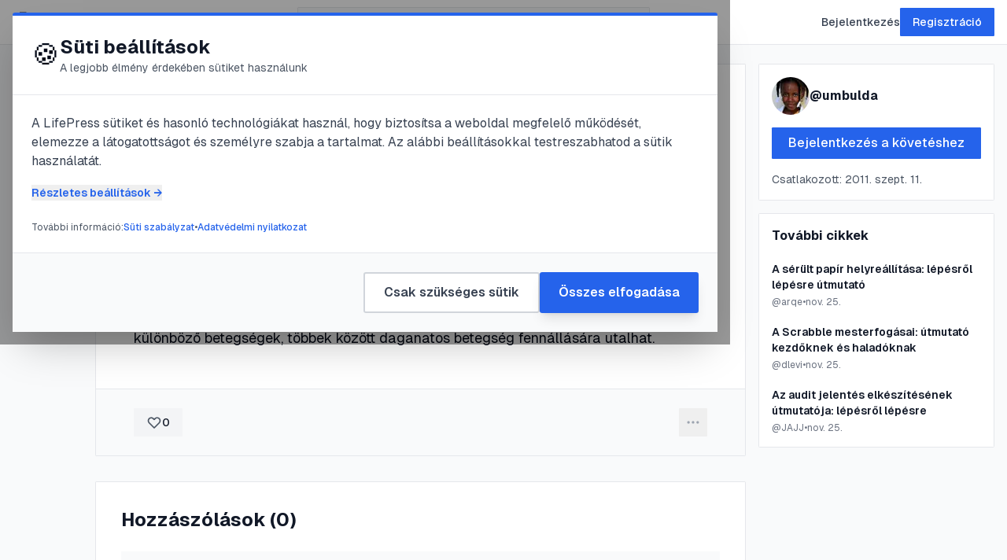

--- FILE ---
content_type: text/html; charset=utf-8
request_url: https://lifepress.hu/posts/vorosvertest-sullyedes-2
body_size: 9116
content:
<!DOCTYPE html><html class="__variable_fb8f2c __variable_f910ec" lang="hu"><head><meta charSet="utf-8"/><meta name="viewport" content="width=device-width, initial-scale=1"/><link rel="stylesheet" href="/_next/static/css/2d83df53cc2decc4.css" data-precedence="next"/><link rel="preload" as="script" fetchPriority="low" href="/_next/static/chunks/webpack-89953f079f4617db.js"/><script src="/_next/static/chunks/c7944b0b-8d1f3dd8760b5fcb.js" async=""></script><script src="/_next/static/chunks/9702-a50aa0695892f89b.js" async=""></script><script src="/_next/static/chunks/main-app-6e293e3d3568170e.js" async=""></script><script src="/_next/static/chunks/844-00e4e00faf6e8068.js" async=""></script><script src="/_next/static/chunks/5396-c42b1bac18127786.js" async=""></script><script src="/_next/static/chunks/7552-d91b51d8ed0f0af6.js" async=""></script><script src="/_next/static/chunks/6669-78cda45ba64127cd.js" async=""></script><script src="/_next/static/chunks/9042-ea4ceff03756c736.js" async=""></script><script src="/_next/static/chunks/app/(frontend)/layout-cee00bb342b7ec15.js" async=""></script><script src="/_next/static/chunks/1133-e83e38c8517cf8bf.js" async=""></script><script src="/_next/static/chunks/app/(frontend)/posts/%5Bslug%5D/page-3a66bbb9cbb91420.js" async=""></script><meta name="next-size-adjust" content=""/><link href="/favicon.ico" rel="icon" sizes="32x32"/><link href="/icon-16x16.png" rel="icon" type="image/png" sizes="16x16"/><link href="/icon-32x32.png" rel="icon" type="image/png" sizes="32x32"/><link href="/apple-touch-icon.png" rel="apple-touch-icon" sizes="180x180"/><link href="/favicon.svg" rel="icon" type="image/svg+xml"/><title>Vörösvértest-süllyedés | LifePress</title><meta name="description" content="{&quot;root&quot;:{&quot;type&quot;:&quot;root&quot;,&quot;format&quot;:&quot;&quot;,&quot;indent&quot;:0,&quot;version&quot;:1,&quot;children&quot;:[{&quot;type&quot;:&quot;paragraph&quot;,&quot;format&quot;:&quot;&quot;,&quot;indent&quot;:0,&quot;version&quot;:1,&quot;children&quot;:[{&quot;mode&quot;:&quot;normal&quot;,&quot;text&quot;..."/><link rel="canonical" href="https://lifepress.hu/posts/vorosvertest-sullyedes-2"/><meta property="og:title" content="Vörösvértest-süllyedés | LifePress"/><meta property="og:description" content="{&quot;root&quot;:{&quot;type&quot;:&quot;root&quot;,&quot;format&quot;:&quot;&quot;,&quot;indent&quot;:0,&quot;version&quot;:1,&quot;children&quot;:[{&quot;type&quot;:&quot;paragraph&quot;,&quot;format&quot;:&quot;&quot;,&quot;indent&quot;:0,&quot;version&quot;:1,&quot;children&quot;:[{&quot;mode&quot;:&quot;normal&quot;,&quot;text&quot;..."/><meta property="og:url" content="https://lifepress.hu/posts/vorosvertest-sullyedes-2"/><meta property="og:site_name" content="LifePress"/><meta property="og:locale" content="hu_HU"/><meta property="og:type" content="article"/><meta property="article:published_time" content="2018-12-21T01:48:39.000Z"/><meta property="article:author" content="umbulda"/><meta name="twitter:card" content="summary_large_image"/><meta name="twitter:site" content="@lifepress"/><meta name="twitter:creator" content="@lifepress"/><meta name="twitter:title" content="Vörösvértest-süllyedés | LifePress"/><meta name="twitter:description" content="{&quot;root&quot;:{&quot;type&quot;:&quot;root&quot;,&quot;format&quot;:&quot;&quot;,&quot;indent&quot;:0,&quot;version&quot;:1,&quot;children&quot;:[{&quot;type&quot;:&quot;paragraph&quot;,&quot;format&quot;:&quot;&quot;,&quot;indent&quot;:0,&quot;version&quot;:1,&quot;children&quot;:[{&quot;mode&quot;:&quot;normal&quot;,&quot;text&quot;..."/><script>(self.__next_s=self.__next_s||[]).push([0,{"children":"\n  (function () {\n    function getImplicitPreference() {\n      var mediaQuery = '(prefers-color-scheme: dark)'\n      var mql = window.matchMedia(mediaQuery)\n      var hasImplicitPreference = typeof mql.matches === 'boolean'\n\n      if (hasImplicitPreference) {\n        return mql.matches ? 'dark' : 'light'\n      }\n\n      return null\n    }\n\n    function themeIsValid(theme) {\n      return theme === 'light' || theme === 'dark'\n    }\n\n    var themeToSet = 'light'\n    var preference = window.localStorage.getItem('payload-theme')\n\n    if (themeIsValid(preference)) {\n      themeToSet = preference\n    } else {\n      var implicitPreference = getImplicitPreference()\n\n      if (implicitPreference) {\n        themeToSet = implicitPreference\n      }\n    }\n\n    document.documentElement.setAttribute('data-theme', themeToSet)\n  })();\n  ","id":"theme-script"}])</script><script src="/_next/static/chunks/polyfills-42372ed130431b0a.js" noModule=""></script></head><body class="bg-gray-50 dark:bg-gray-950"><div hidden=""><!--$--><!--/$--></div><div class="admin-bar py-2 bg-black text-white hidden"><div class="container"></div></div><header class="sticky top-0 z-50 bg-white dark:bg-gray-900 border-b border-gray-200 dark:border-gray-800"><div class="max-w-[1280px] mx-auto px-4"><div class="flex items-center justify-between h-14"><a class="flex items-center gap-2" href="/"><span class="text-2xl font-bold text-gray-900 dark:text-gray-100">😍 LifePress</span></a><div class="hidden md:flex items-center flex-1 max-w-md mx-8"><form class="relative w-full"><input type="search" placeholder="Keresés..." class="w-full px-4 py-2 text-sm text-gray-900 dark:text-gray-100 bg-gray-50 dark:bg-gray-800 border border-gray-200 dark:border-gray-700 rounded-md focus:outline-none focus:border-blue-500" value=""/></form></div><div class="flex items-center gap-4"><a class="text-sm font-medium text-gray-700 dark:text-gray-300 hover:text-blue-600 dark:hover:text-blue-400" href="/login">Bejelentkezés</a><a class="hidden md:inline-block px-4 py-2 text-sm font-medium bg-blue-600 text-white rounded-md hover:bg-blue-700 transition" href="/register">Regisztráció</a><nav class="flex gap-3 items-center"></nav></div></div></div></header><main class="min-h-screen"><div class="min-h-screen bg-gray-50 dark:bg-gray-950"><article class="max-w-[1280px] mx-auto px-4 py-6"><div class="grid grid-cols-1 lg:grid-cols-12 gap-4"><aside class="hidden lg:block lg:col-span-1"><div class="sticky top-20 z-40"><div class="flex flex-col items-center gap-3 bg-white dark:bg-gray-900 border border-gray-200 dark:border-gray-800 rounded-md p-2"><div class="relative flex items-center gap-2 flex-wrap"><button class="flex items-center gap-2 px-4 py-2 rounded-md transition-colors disabled:opacity-50 bg-gray-100 dark:bg-gray-800 hover:bg-gray-200 dark:hover:bg-gray-700"><svg class="w-5 h-5 transition-colors text-gray-600 dark:text-gray-400" fill="none" stroke="currentColor" viewBox="0 0 24 24"><path stroke-linecap="round" stroke-linejoin="round" stroke-width="2" d="M4.318 6.318a4.5 4.5 0 000 6.364L12 20.364l7.682-7.682a4.5 4.5 0 00-6.364-6.364L12 7.636l-1.318-1.318a4.5 4.5 0 00-6.364 0z"></path></svg><span class="text-sm font-medium text-gray-900 dark:text-gray-100">0</span></button></div><div class="w-full border-t border-gray-200 dark:border-gray-800 my-1"></div><button disabled="" class="p-2 rounded-md transition-colors opacity-50"><svg class="w-5 h-5 text-gray-400" fill="none" stroke="currentColor" viewBox="0 0 24 24"><path stroke-linecap="round" stroke-linejoin="round" stroke-width="2" d="M5 5a2 2 0 012-2h10a2 2 0 012 2v16l-7-3.5L5 21V5z"></path></svg></button><div class="w-full border-t border-gray-200 dark:border-gray-800 my-1"></div><div class="relative"><button class="p-2 rounded-md hover:bg-gray-100 dark:hover:bg-gray-800 transition-colors" title="Megosztás"><svg class="w-5 h-5 text-gray-400" fill="none" stroke="currentColor" viewBox="0 0 24 24"><path stroke-linecap="round" stroke-linejoin="round" stroke-width="2" d="M5 12h.01M12 12h.01M19 12h.01M6 12a1 1 0 11-2 0 1 1 0 012 0zm7 0a1 1 0 11-2 0 1 1 0 012 0zm7 0a1 1 0 11-2 0 1 1 0 012 0z"></path></svg></button></div></div></div></aside><main class="lg:col-span-8"><div class="bg-white dark:bg-gray-900 border border-gray-200 dark:border-gray-800 rounded-md overflow-hidden"><div class="p-8 md:p-12 pb-6"><div class="flex items-center gap-3 mb-6"><a class="flex items-center gap-3 hover:opacity-80 transition-opacity" href="/authors/1946"><div class="w-10 h-10 rounded-full overflow-hidden relative"><img alt="umbulda" loading="lazy" decoding="async" data-nimg="fill" class="object-cover" style="position:absolute;height:100%;width:100%;left:0;top:0;right:0;bottom:0;color:transparent" sizes="40px" srcSet="/_next/image?url=https%3A%2F%2Flifepress.hu%2Fmedia%2F29203.png&amp;w=16&amp;q=60 16w, /_next/image?url=https%3A%2F%2Flifepress.hu%2Fmedia%2F29203.png&amp;w=32&amp;q=60 32w, /_next/image?url=https%3A%2F%2Flifepress.hu%2Fmedia%2F29203.png&amp;w=48&amp;q=60 48w, /_next/image?url=https%3A%2F%2Flifepress.hu%2Fmedia%2F29203.png&amp;w=64&amp;q=60 64w, /_next/image?url=https%3A%2F%2Flifepress.hu%2Fmedia%2F29203.png&amp;w=96&amp;q=60 96w, /_next/image?url=https%3A%2F%2Flifepress.hu%2Fmedia%2F29203.png&amp;w=128&amp;q=60 128w, /_next/image?url=https%3A%2F%2Flifepress.hu%2Fmedia%2F29203.png&amp;w=256&amp;q=60 256w, /_next/image?url=https%3A%2F%2Flifepress.hu%2Fmedia%2F29203.png&amp;w=384&amp;q=60 384w, /_next/image?url=https%3A%2F%2Flifepress.hu%2Fmedia%2F29203.png&amp;w=640&amp;q=60 640w, /_next/image?url=https%3A%2F%2Flifepress.hu%2Fmedia%2F29203.png&amp;w=750&amp;q=60 750w, /_next/image?url=https%3A%2F%2Flifepress.hu%2Fmedia%2F29203.png&amp;w=828&amp;q=60 828w, /_next/image?url=https%3A%2F%2Flifepress.hu%2Fmedia%2F29203.png&amp;w=1080&amp;q=60 1080w, /_next/image?url=https%3A%2F%2Flifepress.hu%2Fmedia%2F29203.png&amp;w=1200&amp;q=60 1200w, /_next/image?url=https%3A%2F%2Flifepress.hu%2Fmedia%2F29203.png&amp;w=1920&amp;q=60 1920w, /_next/image?url=https%3A%2F%2Flifepress.hu%2Fmedia%2F29203.png&amp;w=2048&amp;q=60 2048w, /_next/image?url=https%3A%2F%2Flifepress.hu%2Fmedia%2F29203.png&amp;w=3840&amp;q=60 3840w" src="/_next/image?url=https%3A%2F%2Flifepress.hu%2Fmedia%2F29203.png&amp;w=3840&amp;q=60"/></div><div><div class="font-medium text-gray-900 dark:text-gray-100 hover:text-blue-600 dark:hover:text-blue-400 transition-colors">@<!-- -->umbulda</div><div class="text-sm text-gray-600 dark:text-gray-400"><time dateTime="2018-12-21T01:48:39.000Z">2018. december 21.</time> · <!-- -->1<!-- --> perc olvasás</div></div></a></div><h1 class="text-4xl md:text-5xl font-bold text-gray-900 dark:text-gray-100 mb-6 leading-tight">Vörösvértest-süllyedés</h1></div><div class="px-8 md:px-12 pb-8 md:pb-12"><div class="payload-richtext mx-auto prose md:prose-md dark:prose-invert prose prose-lg dark:prose-invert max-w-none prose-headings:font-bold prose-headings:text-gray-900 dark:prose-headings:text-gray-100 prose-p:text-gray-700 dark:prose-p:text-gray-300 prose-p:leading-relaxed prose-a:text-blue-600 dark:prose-a:text-blue-400 prose-a:no-underline hover:prose-a:underline prose-strong:text-gray-900 dark:prose-strong:text-gray-100 prose-strong:font-bold prose-code:text-gray-900 dark:prose-code:text-gray-100 prose-code:bg-gray-100 dark:prose-code:bg-gray-800 prose-code:px-1 prose-code:rounded prose-pre:bg-gray-900 dark:prose-pre:bg-gray-950 prose-pre:text-gray-100 prose-ul:list-disc prose-ol:list-decimal prose-li:text-gray-700 dark:prose-li:text-gray-300 prose-blockquote:border-l-4 prose-blockquote:border-gray-300 dark:prose-blockquote:border-gray-700 prose-blockquote:pl-4 prose-blockquote:italic"><p>Olyan vizsgálati eljárás, amellyel azt határozzák meg, hogy az alvadásban meggátolt vérben az alakos elemek (vörösvértestek, fehérvérsejtek) egységnyi idő (pl. egy óra) alatt milyen mértékben ülepednek le. Az átlagértéket meghaladó ülepedési sebesség különböző betegségek, többek között daganatos betegség fennállására utalhat.</p></div></div><div class="px-8 md:px-12 py-6 border-t border-gray-200 dark:border-gray-800 bg-gray-50 dark:bg-gray-800/50"><div class="flex items-center justify-between"><div class="flex items-center gap-2"><div class="relative flex items-center gap-2 flex-wrap"><button class="flex items-center gap-2 px-4 py-2 rounded-md transition-colors disabled:opacity-50 bg-gray-100 dark:bg-gray-800 hover:bg-gray-200 dark:hover:bg-gray-700"><svg class="w-5 h-5 transition-colors text-gray-600 dark:text-gray-400" fill="none" stroke="currentColor" viewBox="0 0 24 24"><path stroke-linecap="round" stroke-linejoin="round" stroke-width="2" d="M4.318 6.318a4.5 4.5 0 000 6.364L12 20.364l7.682-7.682a4.5 4.5 0 00-6.364-6.364L12 7.636l-1.318-1.318a4.5 4.5 0 00-6.364 0z"></path></svg><span class="text-sm font-medium text-gray-900 dark:text-gray-100">0</span></button></div></div><div class="flex items-center gap-2"><div class="relative"><button class="p-2 rounded-md hover:bg-gray-100 dark:hover:bg-gray-800 transition-colors" title="Megosztás"><svg class="w-5 h-5 text-gray-400" fill="none" stroke="currentColor" viewBox="0 0 24 24"><path stroke-linecap="round" stroke-linejoin="round" stroke-width="2" d="M5 12h.01M12 12h.01M19 12h.01M6 12a1 1 0 11-2 0 1 1 0 012 0zm7 0a1 1 0 11-2 0 1 1 0 012 0zm7 0a1 1 0 11-2 0 1 1 0 012 0z"></path></svg></button></div></div></div></div></div><div class="mt-8 bg-white dark:bg-gray-900 border border-gray-200 dark:border-gray-800 rounded-md p-8"><h2 class="text-2xl font-bold text-gray-900 dark:text-gray-100 mb-6">Hozzászólások (<!-- -->0<!-- -->)</h2><div class="mb-8 p-6 bg-gray-50 dark:bg-gray-800 rounded-md text-center"><p class="text-gray-600 dark:text-gray-400 mb-3">Jelentkezz be, hogy hozzászólhass!</p><a class="inline-block px-6 py-2 bg-blue-600 hover:bg-blue-700 text-white rounded-md font-medium transition-colors" href="/login?redirect=/posts">Bejelentkezés</a></div><div class="text-center py-12 text-gray-500 dark:text-gray-400"><p class="mb-2">Még nincs hozzászólás.</p><p class="text-sm">Legyél az első, aki hozzászól!</p></div></div></main><aside class="hidden lg:block lg:col-span-3"><div class="sticky top-20 space-y-4"><div class="bg-white dark:bg-gray-900 border border-gray-200 dark:border-gray-800 rounded-md p-4"><a class="block group" href="/authors/1946"><div class="flex items-center gap-3 mb-4"><div class="w-12 h-12 rounded-full overflow-hidden relative"><img alt="umbulda" loading="lazy" decoding="async" data-nimg="fill" class="object-cover" style="position:absolute;height:100%;width:100%;left:0;top:0;right:0;bottom:0;color:transparent" sizes="48px" srcSet="/_next/image?url=https%3A%2F%2Flifepress.hu%2Fmedia%2F29203.png&amp;w=16&amp;q=60 16w, /_next/image?url=https%3A%2F%2Flifepress.hu%2Fmedia%2F29203.png&amp;w=32&amp;q=60 32w, /_next/image?url=https%3A%2F%2Flifepress.hu%2Fmedia%2F29203.png&amp;w=48&amp;q=60 48w, /_next/image?url=https%3A%2F%2Flifepress.hu%2Fmedia%2F29203.png&amp;w=64&amp;q=60 64w, /_next/image?url=https%3A%2F%2Flifepress.hu%2Fmedia%2F29203.png&amp;w=96&amp;q=60 96w, /_next/image?url=https%3A%2F%2Flifepress.hu%2Fmedia%2F29203.png&amp;w=128&amp;q=60 128w, /_next/image?url=https%3A%2F%2Flifepress.hu%2Fmedia%2F29203.png&amp;w=256&amp;q=60 256w, /_next/image?url=https%3A%2F%2Flifepress.hu%2Fmedia%2F29203.png&amp;w=384&amp;q=60 384w, /_next/image?url=https%3A%2F%2Flifepress.hu%2Fmedia%2F29203.png&amp;w=640&amp;q=60 640w, /_next/image?url=https%3A%2F%2Flifepress.hu%2Fmedia%2F29203.png&amp;w=750&amp;q=60 750w, /_next/image?url=https%3A%2F%2Flifepress.hu%2Fmedia%2F29203.png&amp;w=828&amp;q=60 828w, /_next/image?url=https%3A%2F%2Flifepress.hu%2Fmedia%2F29203.png&amp;w=1080&amp;q=60 1080w, /_next/image?url=https%3A%2F%2Flifepress.hu%2Fmedia%2F29203.png&amp;w=1200&amp;q=60 1200w, /_next/image?url=https%3A%2F%2Flifepress.hu%2Fmedia%2F29203.png&amp;w=1920&amp;q=60 1920w, /_next/image?url=https%3A%2F%2Flifepress.hu%2Fmedia%2F29203.png&amp;w=2048&amp;q=60 2048w, /_next/image?url=https%3A%2F%2Flifepress.hu%2Fmedia%2F29203.png&amp;w=3840&amp;q=60 3840w" src="/_next/image?url=https%3A%2F%2Flifepress.hu%2Fmedia%2F29203.png&amp;w=3840&amp;q=60"/></div><div><div class="font-bold text-gray-900 dark:text-gray-100 group-hover:text-blue-600 dark:group-hover:text-blue-400 transition-colors">@<!-- -->umbulda</div></div></div></a><button disabled="" class="w-full px-4 py-2 bg-gray-300 dark:bg-gray-700 text-gray-500 dark:text-gray-400 rounded-md font-medium">Betöltés...</button><div class="mt-4 text-sm text-gray-600 dark:text-gray-400">Csatlakozott: <!-- -->2011. szept. 11.</div></div><div class="bg-white dark:bg-gray-900 border border-gray-200 dark:border-gray-800 rounded-md p-4"><h3 class="font-bold text-gray-900 dark:text-gray-100 mb-3">További cikkek</h3><div class="space-y-3"><a class="block group" href="/posts/a-serult-papir-helyreallitasa-lepesrol-lepesre-utmutato"><div class="aspect-video mb-2 overflow-hidden rounded-md relative"><img alt="A sérült papír helyreállítása: lépésről lépésre útmutató" loading="lazy" decoding="async" data-nimg="fill" class="object-cover group-hover:scale-105 transition-transform duration-300" style="position:absolute;height:100%;width:100%;left:0;top:0;right:0;bottom:0;color:transparent" sizes="256px" srcSet="/_next/image?url=https%3A%2F%2Flifepress.hu%2Fmedia%2Fupload-1764081549254-2045a25a.png&amp;w=16&amp;q=70 16w, /_next/image?url=https%3A%2F%2Flifepress.hu%2Fmedia%2Fupload-1764081549254-2045a25a.png&amp;w=32&amp;q=70 32w, /_next/image?url=https%3A%2F%2Flifepress.hu%2Fmedia%2Fupload-1764081549254-2045a25a.png&amp;w=48&amp;q=70 48w, /_next/image?url=https%3A%2F%2Flifepress.hu%2Fmedia%2Fupload-1764081549254-2045a25a.png&amp;w=64&amp;q=70 64w, /_next/image?url=https%3A%2F%2Flifepress.hu%2Fmedia%2Fupload-1764081549254-2045a25a.png&amp;w=96&amp;q=70 96w, /_next/image?url=https%3A%2F%2Flifepress.hu%2Fmedia%2Fupload-1764081549254-2045a25a.png&amp;w=128&amp;q=70 128w, /_next/image?url=https%3A%2F%2Flifepress.hu%2Fmedia%2Fupload-1764081549254-2045a25a.png&amp;w=256&amp;q=70 256w, /_next/image?url=https%3A%2F%2Flifepress.hu%2Fmedia%2Fupload-1764081549254-2045a25a.png&amp;w=384&amp;q=70 384w, /_next/image?url=https%3A%2F%2Flifepress.hu%2Fmedia%2Fupload-1764081549254-2045a25a.png&amp;w=640&amp;q=70 640w, /_next/image?url=https%3A%2F%2Flifepress.hu%2Fmedia%2Fupload-1764081549254-2045a25a.png&amp;w=750&amp;q=70 750w, /_next/image?url=https%3A%2F%2Flifepress.hu%2Fmedia%2Fupload-1764081549254-2045a25a.png&amp;w=828&amp;q=70 828w, /_next/image?url=https%3A%2F%2Flifepress.hu%2Fmedia%2Fupload-1764081549254-2045a25a.png&amp;w=1080&amp;q=70 1080w, /_next/image?url=https%3A%2F%2Flifepress.hu%2Fmedia%2Fupload-1764081549254-2045a25a.png&amp;w=1200&amp;q=70 1200w, /_next/image?url=https%3A%2F%2Flifepress.hu%2Fmedia%2Fupload-1764081549254-2045a25a.png&amp;w=1920&amp;q=70 1920w, /_next/image?url=https%3A%2F%2Flifepress.hu%2Fmedia%2Fupload-1764081549254-2045a25a.png&amp;w=2048&amp;q=70 2048w, /_next/image?url=https%3A%2F%2Flifepress.hu%2Fmedia%2Fupload-1764081549254-2045a25a.png&amp;w=3840&amp;q=70 3840w" src="/_next/image?url=https%3A%2F%2Flifepress.hu%2Fmedia%2Fupload-1764081549254-2045a25a.png&amp;w=3840&amp;q=70"/></div><h4 class="text-sm font-semibold text-gray-900 dark:text-gray-100 group-hover:text-blue-600 dark:group-hover:text-blue-400 transition-colors line-clamp-2">A sérült papír helyreállítása: lépésről lépésre útmutató</h4><div class="mt-1 flex items-center gap-2 text-xs text-gray-500 dark:text-gray-400"><span>@<!-- -->arqe</span><span>•</span><span>nov. 25.</span></div></a><a class="block group" href="/posts/a-scrabble-mesterfogasai-utmutato-kezdoknek-es-haladoknak"><div class="aspect-video mb-2 overflow-hidden rounded-md relative"><img alt="A Scrabble mesterfogásai: útmutató kezdőknek és haladóknak" loading="lazy" decoding="async" data-nimg="fill" class="object-cover group-hover:scale-105 transition-transform duration-300" style="position:absolute;height:100%;width:100%;left:0;top:0;right:0;bottom:0;color:transparent" sizes="256px" srcSet="/_next/image?url=https%3A%2F%2Flifepress.hu%2Fmedia%2Fupload-1764081342359-860ec502.png&amp;w=16&amp;q=70 16w, /_next/image?url=https%3A%2F%2Flifepress.hu%2Fmedia%2Fupload-1764081342359-860ec502.png&amp;w=32&amp;q=70 32w, /_next/image?url=https%3A%2F%2Flifepress.hu%2Fmedia%2Fupload-1764081342359-860ec502.png&amp;w=48&amp;q=70 48w, /_next/image?url=https%3A%2F%2Flifepress.hu%2Fmedia%2Fupload-1764081342359-860ec502.png&amp;w=64&amp;q=70 64w, /_next/image?url=https%3A%2F%2Flifepress.hu%2Fmedia%2Fupload-1764081342359-860ec502.png&amp;w=96&amp;q=70 96w, /_next/image?url=https%3A%2F%2Flifepress.hu%2Fmedia%2Fupload-1764081342359-860ec502.png&amp;w=128&amp;q=70 128w, /_next/image?url=https%3A%2F%2Flifepress.hu%2Fmedia%2Fupload-1764081342359-860ec502.png&amp;w=256&amp;q=70 256w, /_next/image?url=https%3A%2F%2Flifepress.hu%2Fmedia%2Fupload-1764081342359-860ec502.png&amp;w=384&amp;q=70 384w, /_next/image?url=https%3A%2F%2Flifepress.hu%2Fmedia%2Fupload-1764081342359-860ec502.png&amp;w=640&amp;q=70 640w, /_next/image?url=https%3A%2F%2Flifepress.hu%2Fmedia%2Fupload-1764081342359-860ec502.png&amp;w=750&amp;q=70 750w, /_next/image?url=https%3A%2F%2Flifepress.hu%2Fmedia%2Fupload-1764081342359-860ec502.png&amp;w=828&amp;q=70 828w, /_next/image?url=https%3A%2F%2Flifepress.hu%2Fmedia%2Fupload-1764081342359-860ec502.png&amp;w=1080&amp;q=70 1080w, /_next/image?url=https%3A%2F%2Flifepress.hu%2Fmedia%2Fupload-1764081342359-860ec502.png&amp;w=1200&amp;q=70 1200w, /_next/image?url=https%3A%2F%2Flifepress.hu%2Fmedia%2Fupload-1764081342359-860ec502.png&amp;w=1920&amp;q=70 1920w, /_next/image?url=https%3A%2F%2Flifepress.hu%2Fmedia%2Fupload-1764081342359-860ec502.png&amp;w=2048&amp;q=70 2048w, /_next/image?url=https%3A%2F%2Flifepress.hu%2Fmedia%2Fupload-1764081342359-860ec502.png&amp;w=3840&amp;q=70 3840w" src="/_next/image?url=https%3A%2F%2Flifepress.hu%2Fmedia%2Fupload-1764081342359-860ec502.png&amp;w=3840&amp;q=70"/></div><h4 class="text-sm font-semibold text-gray-900 dark:text-gray-100 group-hover:text-blue-600 dark:group-hover:text-blue-400 transition-colors line-clamp-2">A Scrabble mesterfogásai: útmutató kezdőknek és haladóknak</h4><div class="mt-1 flex items-center gap-2 text-xs text-gray-500 dark:text-gray-400"><span>@<!-- -->dlevi</span><span>•</span><span>nov. 25.</span></div></a><a class="block group" href="/posts/az-audit-jelentes-elkeszitesenek-utmutatoja-lepesrol-lepesre"><div class="aspect-video mb-2 overflow-hidden rounded-md relative"><img alt="Az audit jelentés elkészítésének útmutatója: lépésről lépésre" loading="lazy" decoding="async" data-nimg="fill" class="object-cover group-hover:scale-105 transition-transform duration-300" style="position:absolute;height:100%;width:100%;left:0;top:0;right:0;bottom:0;color:transparent" sizes="256px" srcSet="/_next/image?url=https%3A%2F%2Flifepress.hu%2Fmedia%2Fupload-1764081102216-e3ec1721.png&amp;w=16&amp;q=70 16w, /_next/image?url=https%3A%2F%2Flifepress.hu%2Fmedia%2Fupload-1764081102216-e3ec1721.png&amp;w=32&amp;q=70 32w, /_next/image?url=https%3A%2F%2Flifepress.hu%2Fmedia%2Fupload-1764081102216-e3ec1721.png&amp;w=48&amp;q=70 48w, /_next/image?url=https%3A%2F%2Flifepress.hu%2Fmedia%2Fupload-1764081102216-e3ec1721.png&amp;w=64&amp;q=70 64w, /_next/image?url=https%3A%2F%2Flifepress.hu%2Fmedia%2Fupload-1764081102216-e3ec1721.png&amp;w=96&amp;q=70 96w, /_next/image?url=https%3A%2F%2Flifepress.hu%2Fmedia%2Fupload-1764081102216-e3ec1721.png&amp;w=128&amp;q=70 128w, /_next/image?url=https%3A%2F%2Flifepress.hu%2Fmedia%2Fupload-1764081102216-e3ec1721.png&amp;w=256&amp;q=70 256w, /_next/image?url=https%3A%2F%2Flifepress.hu%2Fmedia%2Fupload-1764081102216-e3ec1721.png&amp;w=384&amp;q=70 384w, /_next/image?url=https%3A%2F%2Flifepress.hu%2Fmedia%2Fupload-1764081102216-e3ec1721.png&amp;w=640&amp;q=70 640w, /_next/image?url=https%3A%2F%2Flifepress.hu%2Fmedia%2Fupload-1764081102216-e3ec1721.png&amp;w=750&amp;q=70 750w, /_next/image?url=https%3A%2F%2Flifepress.hu%2Fmedia%2Fupload-1764081102216-e3ec1721.png&amp;w=828&amp;q=70 828w, /_next/image?url=https%3A%2F%2Flifepress.hu%2Fmedia%2Fupload-1764081102216-e3ec1721.png&amp;w=1080&amp;q=70 1080w, /_next/image?url=https%3A%2F%2Flifepress.hu%2Fmedia%2Fupload-1764081102216-e3ec1721.png&amp;w=1200&amp;q=70 1200w, /_next/image?url=https%3A%2F%2Flifepress.hu%2Fmedia%2Fupload-1764081102216-e3ec1721.png&amp;w=1920&amp;q=70 1920w, /_next/image?url=https%3A%2F%2Flifepress.hu%2Fmedia%2Fupload-1764081102216-e3ec1721.png&amp;w=2048&amp;q=70 2048w, /_next/image?url=https%3A%2F%2Flifepress.hu%2Fmedia%2Fupload-1764081102216-e3ec1721.png&amp;w=3840&amp;q=70 3840w" src="/_next/image?url=https%3A%2F%2Flifepress.hu%2Fmedia%2Fupload-1764081102216-e3ec1721.png&amp;w=3840&amp;q=70"/></div><h4 class="text-sm font-semibold text-gray-900 dark:text-gray-100 group-hover:text-blue-600 dark:group-hover:text-blue-400 transition-colors line-clamp-2">Az audit jelentés elkészítésének útmutatója: lépésről lépésre</h4><div class="mt-1 flex items-center gap-2 text-xs text-gray-500 dark:text-gray-400"><span>@<!-- -->JAJJ</span><span>•</span><span>nov. 25.</span></div></a></div></div></div></aside></div></article></div><!--$--><!--/$--></main><footer class="mt-auto border-t border-gray-200 dark:border-gray-800 bg-white dark:bg-gray-900"><div class="container py-8 gap-8 flex flex-col md:flex-row md:justify-between"><a class="flex items-center" href="/"><span class="text-2xl font-bold text-gray-900 dark:text-white">😍 LifePress</span></a><div class="flex flex-col-reverse items-start md:flex-row gap-4 md:items-center"><button type="button" role="combobox" aria-controls="radix-_R_6mivb_" aria-expanded="false" aria-autocomplete="none" dir="ltr" data-state="closed" data-placeholder="" class="flex h-10 items-center justify-between rounded border border-input px-3 py-2 text-inherit ring-offset-background placeholder:text-muted-foreground focus:outline-none focus:ring-2 focus:ring-ring focus:ring-offset-2 disabled:cursor-not-allowed disabled:opacity-50 [&amp;&gt;span]:line-clamp-1 w-auto bg-transparent gap-2 pl-0 md:pl-3 border-none" aria-label="Select a theme"><span style="pointer-events:none">Theme</span><svg xmlns="http://www.w3.org/2000/svg" width="24" height="24" viewBox="0 0 24 24" fill="none" stroke="currentColor" stroke-width="2" stroke-linecap="round" stroke-linejoin="round" class="lucide lucide-chevron-down h-4 w-4 opacity-50" aria-hidden="true"><path d="m6 9 6 6 6-6"></path></svg></button><select aria-hidden="true" tabindex="-1" style="position:absolute;border:0;width:1px;height:1px;padding:0;margin:-1px;overflow:hidden;clip:rect(0, 0, 0, 0);white-space:nowrap;word-wrap:normal"></select><nav class="flex flex-col md:flex-row gap-4"><a class="text-gray-700 dark:text-gray-300 hover:text-gray-900 dark:hover:text-white transition-colors" href="/about">Rólunk</a><a class="text-gray-700 dark:text-gray-300 hover:text-gray-900 dark:hover:text-white transition-colors" href="/contact">Kapcsolat</a><a class="text-gray-700 dark:text-gray-300 hover:text-gray-900 dark:hover:text-white transition-colors" href="/abuse-report">Visszaélés bejelentése</a><a class="text-gray-700 dark:text-gray-300 hover:text-gray-900 dark:hover:text-white transition-colors" href="/aszf">ÁSZF</a><a class="text-gray-700 dark:text-gray-300 hover:text-gray-900 dark:hover:text-white transition-colors" href="/adatvedelem">Adatvédelem</a><a class="text-gray-700 dark:text-gray-300 hover:text-gray-900 dark:hover:text-white transition-colors" href="/cookie-policy">Sütik</a></nav></div></div></footer><script src="/_next/static/chunks/webpack-89953f079f4617db.js" id="_R_" async=""></script><script>(self.__next_f=self.__next_f||[]).push([0])</script><script>self.__next_f.push([1,"1:\"$Sreact.fragment\"\n2:I[39369,[],\"\"]\n3:I[35245,[],\"\"]\n6:I[5164,[],\"OutletBoundary\"]\n8:I[28197,[],\"AsyncMetadataOutlet\"]\na:I[5164,[],\"ViewportBoundary\"]\nc:I[5164,[],\"MetadataBoundary\"]\nd:\"$Sreact.suspense\"\nf:I[81979,[],\"\"]\n10:I[31817,[\"844\",\"static/chunks/844-00e4e00faf6e8068.js\",\"5396\",\"static/chunks/5396-c42b1bac18127786.js\",\"7552\",\"static/chunks/7552-d91b51d8ed0f0af6.js\",\"6669\",\"static/chunks/6669-78cda45ba64127cd.js\",\"9042\",\"static/chunks/9042-ea4ceff03756c736.js\",\"9559\",\"static/chunks/app/(frontend)/layout-cee00bb342b7ec15.js\"],\"\"]\n11:I[35771,[\"844\",\"static/chunks/844-00e4e00faf6e8068.js\",\"5396\",\"static/chunks/5396-c42b1bac18127786.js\",\"7552\",\"static/chunks/7552-d91b51d8ed0f0af6.js\",\"6669\",\"static/chunks/6669-78cda45ba64127cd.js\",\"9042\",\"static/chunks/9042-ea4ceff03756c736.js\",\"9559\",\"static/chunks/app/(frontend)/layout-cee00bb342b7ec15.js\"],\"ThemeProvider\"]\n12:I[3294,[\"844\",\"static/chunks/844-00e4e00faf6e8068.js\",\"5396\",\"static/chunks/5396-c42b1bac18127786.js\",\"7552\",\"static/chunks/7552-d91b51d8ed0f0af6.js\",\"6669\",\"static/chunks/6669-78cda45ba64127cd.js\",\"9042\",\"static/chunks/9042-ea4ceff03756c736.js\",\"9559\",\"static/chunks/app/(frontend)/layout-cee00bb342b7ec15.js\"],\"AuthProvider\"]\n13:I[28184,[\"844\",\"static/chunks/844-00e4e00faf6e8068.js\",\"5396\",\"static/chunks/5396-c42b1bac18127786.js\",\"7552\",\"static/chunks/7552-d91b51d8ed0f0af6.js\",\"6669\",\"static/chunks/6669-78cda45ba64127cd.js\",\"9042\",\"static/chunks/9042-ea4ceff03756c736.js\",\"9559\",\"static/chunks/app/(frontend)/layout-cee00bb342b7ec15.js\"],\"HeaderThemeProvider\"]\n14:I[77092,[\"844\",\"static/chunks/844-00e4e00faf6e8068.js\",\"5396\",\"static/chunks/5396-c42b1bac18127786.js\",\"7552\",\"static/chunks/7552-d91b51d8ed0f0af6.js\",\"6669\",\"static/chunks/6669-78cda45ba64127cd.js\",\"9042\",\"static/chunks/9042-ea4ceff03756c736.js\",\"9559\",\"static/chunks/app/(frontend)/layout-cee00bb342b7ec15.js\"],\"ConditionalAnalytics\"]\n15:I[91694,[\"844\",\"static/chunks/844-00e4e00faf6e8068.js\",\"5396\",\"static/chunks/5396-c42b1bac18127786.js\",\"7552\",\"static/chunks/7552-d91b51d8ed0f0af6.js\",\"6669\",\""])</script><script>self.__next_f.push([1,"static/chunks/6669-78cda45ba64127cd.js\",\"9042\",\"static/chunks/9042-ea4ceff03756c736.js\",\"9559\",\"static/chunks/app/(frontend)/layout-cee00bb342b7ec15.js\"],\"AdminBar\"]\n17:I[40844,[\"844\",\"static/chunks/844-00e4e00faf6e8068.js\",\"5396\",\"static/chunks/5396-c42b1bac18127786.js\",\"1133\",\"static/chunks/1133-e83e38c8517cf8bf.js\",\"1964\",\"static/chunks/app/(frontend)/posts/%5Bslug%5D/page-3a66bbb9cbb91420.js\"],\"\"]\n19:I[26993,[\"844\",\"static/chunks/844-00e4e00faf6e8068.js\",\"5396\",\"static/chunks/5396-c42b1bac18127786.js\",\"7552\",\"static/chunks/7552-d91b51d8ed0f0af6.js\",\"6669\",\"static/chunks/6669-78cda45ba64127cd.js\",\"9042\",\"static/chunks/9042-ea4ceff03756c736.js\",\"9559\",\"static/chunks/app/(frontend)/layout-cee00bb342b7ec15.js\"],\"default\"]\n1a:I[240,[\"844\",\"static/chunks/844-00e4e00faf6e8068.js\",\"5396\",\"static/chunks/5396-c42b1bac18127786.js\",\"7552\",\"static/chunks/7552-d91b51d8ed0f0af6.js\",\"6669\",\"static/chunks/6669-78cda45ba64127cd.js\",\"9042\",\"static/chunks/9042-ea4ceff03756c736.js\",\"9559\",\"static/chunks/app/(frontend)/layout-cee00bb342b7ec15.js\"],\"HeaderClient\"]\n1b:I[48363,[\"844\",\"static/chunks/844-00e4e00faf6e8068.js\",\"5396\",\"static/chunks/5396-c42b1bac18127786.js\",\"7552\",\"static/chunks/7552-d91b51d8ed0f0af6.js\",\"6669\",\"static/chunks/6669-78cda45ba64127cd.js\",\"9042\",\"static/chunks/9042-ea4ceff03756c736.js\",\"9559\",\"static/chunks/app/(frontend)/layout-cee00bb342b7ec15.js\"],\"ThemeSelector\"]\n:HL[\"/_next/static/media/028c0d39d2e8f589-s.p.woff2\",\"font\",{\"crossOrigin\":\"\",\"type\":\"font/woff2\"}]\n:HL[\"/_next/static/media/5b01f339abf2f1a5.p.woff2\",\"font\",{\"crossOrigin\":\"\",\"type\":\"font/woff2\"}]\n:HL[\"/_next/static/css/2d83df53cc2decc4.css\",\"style\"]\n"])</script><script>self.__next_f.push([1,"0:{\"P\":null,\"b\":\"-WO1A-hq_o7LA22wezyZb\",\"p\":\"\",\"c\":[\"\",\"posts\",\"vorosvertest-sullyedes-2\"],\"i\":false,\"f\":[[[\"\",{\"children\":[\"(frontend)\",{\"children\":[\"posts\",{\"children\":[[\"slug\",\"vorosvertest-sullyedes-2\",\"d\"],{\"children\":[\"__PAGE__\",{}]}]}]},\"$undefined\",\"$undefined\",true]}],[\"\",[\"$\",\"$1\",\"c\",{\"children\":[null,[\"$\",\"$L2\",null,{\"parallelRouterKey\":\"children\",\"error\":\"$undefined\",\"errorStyles\":\"$undefined\",\"errorScripts\":\"$undefined\",\"template\":[\"$\",\"$L3\",null,{}],\"templateStyles\":\"$undefined\",\"templateScripts\":\"$undefined\",\"notFound\":[[[\"$\",\"title\",null,{\"children\":\"404: This page could not be found.\"}],[\"$\",\"div\",null,{\"style\":{\"fontFamily\":\"system-ui,\\\"Segoe UI\\\",Roboto,Helvetica,Arial,sans-serif,\\\"Apple Color Emoji\\\",\\\"Segoe UI Emoji\\\"\",\"height\":\"100vh\",\"textAlign\":\"center\",\"display\":\"flex\",\"flexDirection\":\"column\",\"alignItems\":\"center\",\"justifyContent\":\"center\"},\"children\":[\"$\",\"div\",null,{\"children\":[[\"$\",\"style\",null,{\"dangerouslySetInnerHTML\":{\"__html\":\"body{color:#000;background:#fff;margin:0}.next-error-h1{border-right:1px solid rgba(0,0,0,.3)}@media (prefers-color-scheme:dark){body{color:#fff;background:#000}.next-error-h1{border-right:1px solid rgba(255,255,255,.3)}}\"}}],[\"$\",\"h1\",null,{\"className\":\"next-error-h1\",\"style\":{\"display\":\"inline-block\",\"margin\":\"0 20px 0 0\",\"padding\":\"0 23px 0 0\",\"fontSize\":24,\"fontWeight\":500,\"verticalAlign\":\"top\",\"lineHeight\":\"49px\"},\"children\":404}],[\"$\",\"div\",null,{\"style\":{\"display\":\"inline-block\"},\"children\":[\"$\",\"h2\",null,{\"style\":{\"fontSize\":14,\"fontWeight\":400,\"lineHeight\":\"49px\",\"margin\":0},\"children\":\"This page could not be found.\"}]}]]}]}]],[]],\"forbidden\":\"$undefined\",\"unauthorized\":\"$undefined\"}]]}],{\"children\":[\"(frontend)\",[\"$\",\"$1\",\"c\",{\"children\":[[[\"$\",\"link\",\"0\",{\"rel\":\"stylesheet\",\"href\":\"/_next/static/css/2d83df53cc2decc4.css\",\"precedence\":\"next\",\"crossOrigin\":\"$undefined\",\"nonce\":\"$undefined\"}]],\"$L4\"]}],{\"children\":[\"posts\",[\"$\",\"$1\",\"c\",{\"children\":[null,[\"$\",\"$L2\",null,{\"parallelRouterKey\":\"children\",\"error\":\"$undefined\",\"errorStyles\":\"$undefined\",\"errorScripts\":\"$undefined\",\"template\":[\"$\",\"$L3\",null,{}],\"templateStyles\":\"$undefined\",\"templateScripts\":\"$undefined\",\"notFound\":\"$undefined\",\"forbidden\":\"$undefined\",\"unauthorized\":\"$undefined\"}]]}],{\"children\":[[\"slug\",\"vorosvertest-sullyedes-2\",\"d\"],[\"$\",\"$1\",\"c\",{\"children\":[null,[\"$\",\"$L2\",null,{\"parallelRouterKey\":\"children\",\"error\":\"$undefined\",\"errorStyles\":\"$undefined\",\"errorScripts\":\"$undefined\",\"template\":[\"$\",\"$L3\",null,{}],\"templateStyles\":\"$undefined\",\"templateScripts\":\"$undefined\",\"notFound\":\"$undefined\",\"forbidden\":\"$undefined\",\"unauthorized\":\"$undefined\"}]]}],{\"children\":[\"__PAGE__\",[\"$\",\"$1\",\"c\",{\"children\":[\"$L5\",null,[\"$\",\"$L6\",null,{\"children\":[\"$L7\",[\"$\",\"$L8\",null,{\"promise\":\"$@9\"}]]}]]}],{},null,false]},null,false]},null,false]},null,false]},null,false],[\"$\",\"$1\",\"h\",{\"children\":[null,[[\"$\",\"$La\",null,{\"children\":\"$Lb\"}],[\"$\",\"meta\",null,{\"name\":\"next-size-adjust\",\"content\":\"\"}]],[\"$\",\"$Lc\",null,{\"children\":[\"$\",\"div\",null,{\"hidden\":true,\"children\":[\"$\",\"$d\",null,{\"fallback\":null,\"children\":\"$Le\"}]}]}]]}],false]],\"m\":\"$undefined\",\"G\":[\"$f\",[]],\"s\":false,\"S\":false}\n"])</script><script>self.__next_f.push([1,"4:[\"$\",\"html\",null,{\"className\":\"__variable_fb8f2c __variable_f910ec\",\"lang\":\"hu\",\"suppressHydrationWarning\":true,\"children\":[[\"$\",\"head\",null,{\"children\":[[\"$\",\"$L10\",null,{\"dangerouslySetInnerHTML\":{\"__html\":\"\\n  (function () {\\n    function getImplicitPreference() {\\n      var mediaQuery = '(prefers-color-scheme: dark)'\\n      var mql = window.matchMedia(mediaQuery)\\n      var hasImplicitPreference = typeof mql.matches === 'boolean'\\n\\n      if (hasImplicitPreference) {\\n        return mql.matches ? 'dark' : 'light'\\n      }\\n\\n      return null\\n    }\\n\\n    function themeIsValid(theme) {\\n      return theme === 'light' || theme === 'dark'\\n    }\\n\\n    var themeToSet = 'light'\\n    var preference = window.localStorage.getItem('payload-theme')\\n\\n    if (themeIsValid(preference)) {\\n      themeToSet = preference\\n    } else {\\n      var implicitPreference = getImplicitPreference()\\n\\n      if (implicitPreference) {\\n        themeToSet = implicitPreference\\n      }\\n    }\\n\\n    document.documentElement.setAttribute('data-theme', themeToSet)\\n  })();\\n  \"},\"id\":\"theme-script\",\"strategy\":\"beforeInteractive\"}],[\"$\",\"link\",null,{\"href\":\"/favicon.ico\",\"rel\":\"icon\",\"sizes\":\"32x32\"}],[\"$\",\"link\",null,{\"href\":\"/icon-16x16.png\",\"rel\":\"icon\",\"type\":\"image/png\",\"sizes\":\"16x16\"}],[\"$\",\"link\",null,{\"href\":\"/icon-32x32.png\",\"rel\":\"icon\",\"type\":\"image/png\",\"sizes\":\"32x32\"}],[\"$\",\"link\",null,{\"href\":\"/apple-touch-icon.png\",\"rel\":\"apple-touch-icon\",\"sizes\":\"180x180\"}],[\"$\",\"link\",null,{\"href\":\"/favicon.svg\",\"rel\":\"icon\",\"type\":\"image/svg+xml\"}]]}],[\"$\",\"body\",null,{\"className\":\"bg-gray-50 dark:bg-gray-950\",\"children\":[\"$\",\"$L11\",null,{\"children\":[\"$\",\"$L12\",null,{\"children\":[\"$\",\"$L13\",null,{\"children\":[[\"$\",\"$L14\",null,{}],[\"$\",\"$L15\",null,{\"adminBarProps\":{\"preview\":false}}],\"$L16\",[\"$\",\"main\",null,{\"className\":\"min-h-screen\",\"children\":[\"$\",\"$L2\",null,{\"parallelRouterKey\":\"children\",\"error\":\"$undefined\",\"errorStyles\":\"$undefined\",\"errorScripts\":\"$undefined\",\"template\":[\"$\",\"$L3\",null,{}],\"templateStyles\":\"$undefined\",\"templateScripts\":\"$undefined\",\"notFound\":[[\"$\",\"div\",null,{\"className\":\"container py-28\",\"children\":[[\"$\",\"div\",null,{\"className\":\"prose max-w-none\",\"children\":[[\"$\",\"h1\",null,{\"style\":{\"marginBottom\":0},\"children\":\"404\"}],[\"$\",\"p\",null,{\"className\":\"mb-4\",\"children\":\"This page could not be found.\"}]]}],[\"$\",\"$L17\",null,{\"href\":\"/\",\"children\":\"Go home\",\"className\":\"inline-flex items-center justify-center whitespace-nowrap rounded text-sm font-medium ring-offset-background transition-colors focus-visible:outline-none focus-visible:ring-2 focus-visible:ring-ring focus-visible:ring-offset-2 disabled:pointer-events-none disabled:opacity-50 h-10 px-4 py-2 bg-primary text-primary-foreground hover:bg-primary/90\",\"ref\":null}]]}],[]],\"forbidden\":\"$undefined\",\"unauthorized\":\"$undefined\"}]}],\"$L18\",[\"$\",\"$L19\",null,{}]]}]}]}]}]]}]\n"])</script><script>self.__next_f.push([1,"16:[\"$\",\"$L1a\",null,{\"data\":{\"navItems\":[]}}]\n"])</script><script>self.__next_f.push([1,"18:[\"$\",\"footer\",null,{\"className\":\"mt-auto border-t border-gray-200 dark:border-gray-800 bg-white dark:bg-gray-900\",\"children\":[\"$\",\"div\",null,{\"className\":\"container py-8 gap-8 flex flex-col md:flex-row md:justify-between\",\"children\":[[\"$\",\"$L17\",null,{\"className\":\"flex items-center\",\"href\":\"/\",\"children\":[\"$\",\"span\",null,{\"className\":\"text-2xl font-bold text-gray-900 dark:text-white\",\"children\":\"😍 LifePress\"}]}],[\"$\",\"div\",null,{\"className\":\"flex flex-col-reverse items-start md:flex-row gap-4 md:items-center\",\"children\":[[\"$\",\"$L1b\",null,{}],[\"$\",\"nav\",null,{\"className\":\"flex flex-col md:flex-row gap-4\",\"children\":[[],[\"$\",\"$L17\",null,{\"href\":\"/about\",\"className\":\"text-gray-700 dark:text-gray-300 hover:text-gray-900 dark:hover:text-white transition-colors\",\"children\":\"Rólunk\"}],[\"$\",\"$L17\",null,{\"href\":\"/contact\",\"className\":\"text-gray-700 dark:text-gray-300 hover:text-gray-900 dark:hover:text-white transition-colors\",\"children\":\"Kapcsolat\"}],[\"$\",\"$L17\",null,{\"href\":\"/abuse-report\",\"className\":\"text-gray-700 dark:text-gray-300 hover:text-gray-900 dark:hover:text-white transition-colors\",\"children\":\"Visszaélés bejelentése\"}],[\"$\",\"$L17\",null,{\"href\":\"/aszf\",\"className\":\"text-gray-700 dark:text-gray-300 hover:text-gray-900 dark:hover:text-white transition-colors\",\"children\":\"ÁSZF\"}],[\"$\",\"$L17\",null,{\"href\":\"/adatvedelem\",\"className\":\"text-gray-700 dark:text-gray-300 hover:text-gray-900 dark:hover:text-white transition-colors\",\"children\":\"Adatvédelem\"}],[\"$\",\"$L17\",null,{\"href\":\"/cookie-policy\",\"className\":\"text-gray-700 dark:text-gray-300 hover:text-gray-900 dark:hover:text-white transition-colors\",\"children\":\"Sütik\"}]]}]]}]]}]}]\n"])</script><script>self.__next_f.push([1,"b:[[\"$\",\"meta\",\"0\",{\"charSet\":\"utf-8\"}],[\"$\",\"meta\",\"1\",{\"name\":\"viewport\",\"content\":\"width=device-width, initial-scale=1\"}]]\n7:null\n"])</script><script>self.__next_f.push([1,"9:{\"metadata\":[[\"$\",\"title\",\"0\",{\"children\":\"Vörösvértest-süllyedés | LifePress\"}],[\"$\",\"meta\",\"1\",{\"name\":\"description\",\"content\":\"{\\\"root\\\":{\\\"type\\\":\\\"root\\\",\\\"format\\\":\\\"\\\",\\\"indent\\\":0,\\\"version\\\":1,\\\"children\\\":[{\\\"type\\\":\\\"paragraph\\\",\\\"format\\\":\\\"\\\",\\\"indent\\\":0,\\\"version\\\":1,\\\"children\\\":[{\\\"mode\\\":\\\"normal\\\",\\\"text\\\"...\"}],[\"$\",\"link\",\"2\",{\"rel\":\"canonical\",\"href\":\"https://lifepress.hu/posts/vorosvertest-sullyedes-2\"}],[\"$\",\"meta\",\"3\",{\"property\":\"og:title\",\"content\":\"Vörösvértest-süllyedés | LifePress\"}],[\"$\",\"meta\",\"4\",{\"property\":\"og:description\",\"content\":\"{\\\"root\\\":{\\\"type\\\":\\\"root\\\",\\\"format\\\":\\\"\\\",\\\"indent\\\":0,\\\"version\\\":1,\\\"children\\\":[{\\\"type\\\":\\\"paragraph\\\",\\\"format\\\":\\\"\\\",\\\"indent\\\":0,\\\"version\\\":1,\\\"children\\\":[{\\\"mode\\\":\\\"normal\\\",\\\"text\\\"...\"}],[\"$\",\"meta\",\"5\",{\"property\":\"og:url\",\"content\":\"https://lifepress.hu/posts/vorosvertest-sullyedes-2\"}],[\"$\",\"meta\",\"6\",{\"property\":\"og:site_name\",\"content\":\"LifePress\"}],[\"$\",\"meta\",\"7\",{\"property\":\"og:locale\",\"content\":\"hu_HU\"}],[\"$\",\"meta\",\"8\",{\"property\":\"og:type\",\"content\":\"article\"}],[\"$\",\"meta\",\"9\",{\"property\":\"article:published_time\",\"content\":\"2018-12-21T01:48:39.000Z\"}],[\"$\",\"meta\",\"10\",{\"property\":\"article:author\",\"content\":\"umbulda\"}],[\"$\",\"meta\",\"11\",{\"name\":\"twitter:card\",\"content\":\"summary_large_image\"}],[\"$\",\"meta\",\"12\",{\"name\":\"twitter:site\",\"content\":\"@lifepress\"}],[\"$\",\"meta\",\"13\",{\"name\":\"twitter:creator\",\"content\":\"@lifepress\"}],[\"$\",\"meta\",\"14\",{\"name\":\"twitter:title\",\"content\":\"Vörösvértest-süllyedés | LifePress\"}],[\"$\",\"meta\",\"15\",{\"name\":\"twitter:description\",\"content\":\"{\\\"root\\\":{\\\"type\\\":\\\"root\\\",\\\"format\\\":\\\"\\\",\\\"indent\\\":0,\\\"version\\\":1,\\\"children\\\":[{\\\"type\\\":\\\"paragraph\\\",\\\"format\\\":\\\"\\\",\\\"indent\\\":0,\\\"version\\\":1,\\\"children\\\":[{\\\"mode\\\":\\\"normal\\\",\\\"text\\\"...\"}]],\"error\":null,\"digest\":\"$undefined\"}\n"])</script><script>self.__next_f.push([1,"e:\"$9:metadata\"\n"])</script><script>self.__next_f.push([1,"1c:I[87890,[\"844\",\"static/chunks/844-00e4e00faf6e8068.js\",\"5396\",\"static/chunks/5396-c42b1bac18127786.js\",\"1133\",\"static/chunks/1133-e83e38c8517cf8bf.js\",\"1964\",\"static/chunks/app/(frontend)/posts/%5Bslug%5D/page-3a66bbb9cbb91420.js\"],\"default\"]\n1e:I[61144,[\"844\",\"static/chunks/844-00e4e00faf6e8068.js\",\"5396\",\"static/chunks/5396-c42b1bac18127786.js\",\"1133\",\"static/chunks/1133-e83e38c8517cf8bf.js\",\"1964\",\"static/chunks/app/(frontend)/posts/%5Bslug%5D/page-3a66bbb9cbb91420.js\"],\"ViewTracker\"]\n1f:I[8202,[\"844\",\"static/chunks/844-00e4e00faf6e8068.js\",\"5396\",\"static/chunks/5396-c42b1bac18127786.js\",\"1133\",\"static/chunks/1133-e83e38c8517cf8bf.js\",\"1964\",\"static/chunks/app/(frontend)/posts/%5Bslug%5D/page-3a66bbb9cbb91420.js\"],\"ReactionButton\"]\n20:I[69824,[\"844\",\"static/chunks/844-00e4e00faf6e8068.js\",\"5396\",\"static/chunks/5396-c42b1bac18127786.js\",\"1133\",\"static/chunks/1133-e83e38c8517cf8bf.js\",\"1964\",\"static/chunks/app/(frontend)/posts/%5Bslug%5D/page-3a66bbb9cbb91420.js\"],\"SaveButton\"]\n21:I[95241,[\"844\",\"static/chunks/844-00e4e00faf6e8068.js\",\"5396\",\"static/chunks/5396-c42b1bac18127786.js\",\"1133\",\"static/chunks/1133-e83e38c8517cf8bf.js\",\"1964\",\"static/chunks/app/(frontend)/posts/%5Bslug%5D/page-3a66bbb9cbb91420.js\"],\"ShareMenu\"]\n22:I[41133,[\"844\",\"static/chunks/844-00e4e00faf6e8068.js\",\"5396\",\"static/chunks/5396-c42b1bac18127786.js\",\"1133\",\"static/chunks/1133-e83e38c8517cf8bf.js\",\"1964\",\"static/chunks/app/(frontend)/posts/%5Bslug%5D/page-3a66bbb9cbb91420.js\"],\"Image\"]\n23:I[54485,[\"844\",\"static/chunks/844-00e4e00faf6e8068.js\",\"5396\",\"static/chunks/5396-c42b1bac18127786.js\",\"1133\",\"static/chunks/1133-e83e38c8517cf8bf.js\",\"1964\",\"static/chunks/app/(frontend)/posts/%5Bslug%5D/page-3a66bbb9cbb91420.js\"],\"default\"]\n"])</script><script>self.__next_f.push([1,"5:[\"$\",\"div\",null,{\"className\":\"min-h-screen bg-gray-50 dark:bg-gray-950\",\"children\":[[\"$\",\"$L1c\",null,{}],\"$L1d\",false,[\"$\",\"$L1e\",null,{\"postId\":12111}],[\"$\",\"article\",null,{\"className\":\"max-w-[1280px] mx-auto px-4 py-6\",\"children\":[\"$\",\"div\",null,{\"className\":\"grid grid-cols-1 lg:grid-cols-12 gap-4\",\"children\":[[\"$\",\"aside\",null,{\"className\":\"hidden lg:block lg:col-span-1\",\"children\":[\"$\",\"div\",null,{\"className\":\"sticky top-20 z-40\",\"children\":[\"$\",\"div\",null,{\"className\":\"flex flex-col items-center gap-3 bg-white dark:bg-gray-900 border border-gray-200 dark:border-gray-800 rounded-md p-2\",\"children\":[[\"$\",\"$L1f\",null,{\"postId\":12111}],[\"$\",\"div\",null,{\"className\":\"w-full border-t border-gray-200 dark:border-gray-800 my-1\"}],[\"$\",\"$L20\",null,{\"postId\":12111}],[\"$\",\"div\",null,{\"className\":\"w-full border-t border-gray-200 dark:border-gray-800 my-1\"}],[\"$\",\"$L21\",null,{\"postUrl\":\"https://lifepress.hu/posts/vorosvertest-sullyedes-2\",\"postTitle\":\"Vörösvértest-süllyedés\"}]]}]}]}],[\"$\",\"main\",null,{\"className\":\"lg:col-span-8\",\"children\":[null,[\"$\",\"div\",null,{\"className\":\"bg-white dark:bg-gray-900 border border-gray-200 dark:border-gray-800 rounded-md overflow-hidden\",\"children\":[[\"$\",\"div\",null,{\"className\":\"p-8 md:p-12 pb-6\",\"children\":[[\"$\",\"div\",null,{\"className\":\"flex items-center gap-3 mb-6\",\"children\":[\"$\",\"$L17\",null,{\"href\":\"/authors/1946\",\"className\":\"flex items-center gap-3 hover:opacity-80 transition-opacity\",\"children\":[[\"$\",\"div\",null,{\"className\":\"w-10 h-10 rounded-full overflow-hidden relative\",\"children\":[\"$\",\"$L22\",null,{\"src\":\"https://lifepress.hu/media/29203.png\",\"alt\":\"umbulda\",\"fill\":true,\"quality\":60,\"sizes\":\"40px\",\"className\":\"object-cover\"}]}],[\"$\",\"div\",null,{\"children\":[[\"$\",\"div\",null,{\"className\":\"font-medium text-gray-900 dark:text-gray-100 hover:text-blue-600 dark:hover:text-blue-400 transition-colors\",\"children\":[\"@\",\"umbulda\"]}],[\"$\",\"div\",null,{\"className\":\"text-sm text-gray-600 dark:text-gray-400\",\"children\":[[\"$\",\"time\",null,{\"dateTime\":\"2018-12-21T01:48:39.000Z\",\"children\":\"2018. december 21.\"}],\" · \",1,\" perc olvasás\"]}]]}]]}]}],[\"$\",\"h1\",null,{\"className\":\"text-4xl md:text-5xl font-bold text-gray-900 dark:text-gray-100 mb-6 leading-tight\",\"children\":\"Vörösvértest-süllyedés\"}],false]}],[\"$\",\"div\",null,{\"className\":\"px-8 md:px-12 pb-8 md:pb-12\",\"children\":[\"$\",\"$L23\",null,{\"className\":\"prose prose-lg dark:prose-invert max-w-none prose-headings:font-bold prose-headings:text-gray-900 dark:prose-headings:text-gray-100 prose-p:text-gray-700 dark:prose-p:text-gray-300 prose-p:leading-relaxed prose-a:text-blue-600 dark:prose-a:text-blue-400 prose-a:no-underline hover:prose-a:underline prose-strong:text-gray-900 dark:prose-strong:text-gray-100 prose-strong:font-bold prose-code:text-gray-900 dark:prose-code:text-gray-100 prose-code:bg-gray-100 dark:prose-code:bg-gray-800 prose-code:px-1 prose-code:rounded prose-pre:bg-gray-900 dark:prose-pre:bg-gray-950 prose-pre:text-gray-100 prose-ul:list-disc prose-ol:list-decimal prose-li:text-gray-700 dark:prose-li:text-gray-300 prose-blockquote:border-l-4 prose-blockquote:border-gray-300 dark:prose-blockquote:border-gray-700 prose-blockquote:pl-4 prose-blockquote:italic\",\"data\":{\"root\":{\"type\":\"root\",\"format\":\"\",\"indent\":0,\"version\":1,\"children\":[{\"type\":\"paragraph\",\"format\":\"\",\"indent\":0,\"version\":1,\"children\":[{\"mode\":\"normal\",\"text\":\"Olyan vizsgálati eljárás, amellyel azt határozzák meg, hogy az alvadásban meggátolt vérben az alakos elemek (vörösvértestek, fehérvérsejtek) egységnyi idő (pl. egy óra) alatt milyen mértékben ülepednek le. Az átlagértéket meghaladó ülepedési sebesség különböző betegségek, többek között daganatos betegség fennállására utalhat.\",\"type\":\"text\",\"style\":\"\",\"detail\":0,\"format\":0,\"version\":1}],\"direction\":\"ltr\"}],\"direction\":\"ltr\"}},\"enableGutter\":false}]}],[\"$\",\"div\",null,{\"className\":\"px-8 md:px-12 py-6 border-t border-gray-200 dark:border-gray-800 bg-gray-50 dark:bg-gray-800/50\",\"children\":[\"$\",\"div\",null,{\"className\":\"flex items-center justify-between\",\"children\":[\"$L24\",\"$L25\"]}]}]]}],\"$L26\"]}],\"$L27\"]}]}]]}]\n"])</script><script>self.__next_f.push([1,"28:I[18897,[\"844\",\"static/chunks/844-00e4e00faf6e8068.js\",\"5396\",\"static/chunks/5396-c42b1bac18127786.js\",\"1133\",\"static/chunks/1133-e83e38c8517cf8bf.js\",\"1964\",\"static/chunks/app/(frontend)/posts/%5Bslug%5D/page-3a66bbb9cbb91420.js\"],\"Comments\"]\n29:I[21832,[\"844\",\"static/chunks/844-00e4e00faf6e8068.js\",\"5396\",\"static/chunks/5396-c42b1bac18127786.js\",\"1133\",\"static/chunks/1133-e83e38c8517cf8bf.js\",\"1964\",\"static/chunks/app/(frontend)/posts/%5Bslug%5D/page-3a66bbb9cbb91420.js\"],\"FollowButton\"]\n24:[\"$\",\"div\",null,{\"className\":\"flex items-center gap-2\",\"children\":[\"$\",\"$L1f\",null,{\"postId\":12111,\"variant\":\"footer\"}]}]\n25:[\"$\",\"div\",null,{\"className\":\"flex items-center gap-2\",\"children\":[\"$\",\"$L21\",null,{\"postUrl\":\"https://lifepress.hu/posts/vorosvertest-sullyedes-2\",\"postTitle\":\"Vörösvértest-süllyedés\",\"variant\":\"footer\"}]}]\n26:[\"$\",\"$L28\",null,{\"postId\":12111}]\n"])</script><script>self.__next_f.push([1,"27:[\"$\",\"aside\",null,{\"className\":\"hidden lg:block lg:col-span-3\",\"children\":[\"$\",\"div\",null,{\"className\":\"sticky top-20 space-y-4\",\"children\":[[\"$\",\"div\",null,{\"className\":\"bg-white dark:bg-gray-900 border border-gray-200 dark:border-gray-800 rounded-md p-4\",\"children\":[[\"$\",\"$L17\",null,{\"href\":\"/authors/1946\",\"className\":\"block group\",\"children\":[\"$\",\"div\",null,{\"className\":\"flex items-center gap-3 mb-4\",\"children\":[[\"$\",\"div\",null,{\"className\":\"w-12 h-12 rounded-full overflow-hidden relative\",\"children\":[\"$\",\"$L22\",null,{\"src\":\"https://lifepress.hu/media/29203.png\",\"alt\":\"umbulda\",\"fill\":true,\"quality\":60,\"sizes\":\"48px\",\"className\":\"object-cover\"}]}],[\"$\",\"div\",null,{\"children\":[\"$\",\"div\",null,{\"className\":\"font-bold text-gray-900 dark:text-gray-100 group-hover:text-blue-600 dark:group-hover:text-blue-400 transition-colors\",\"children\":[\"@\",\"umbulda\"]}]}]]}]}],[\"$\",\"$L29\",null,{\"authorId\":1946,\"authorUsername\":\"umbulda\"}],[\"$\",\"div\",null,{\"className\":\"mt-4 text-sm text-gray-600 dark:text-gray-400\",\"children\":[\"Csatlakozott: \",\"2011. szept. 11.\"]}]]}],[\"$\",\"div\",null,{\"className\":\"bg-white dark:bg-gray-900 border border-gray-200 dark:border-gray-800 rounded-md p-4\",\"children\":[[\"$\",\"h3\",null,{\"className\":\"font-bold text-gray-900 dark:text-gray-100 mb-3\",\"children\":\"További cikkek\"}],[\"$\",\"div\",null,{\"className\":\"space-y-3\",\"children\":[[\"$\",\"$L17\",\"17921\",{\"href\":\"/posts/a-serult-papir-helyreallitasa-lepesrol-lepesre-utmutato\",\"className\":\"block group\",\"children\":[[\"$\",\"div\",null,{\"className\":\"aspect-video mb-2 overflow-hidden rounded-md relative\",\"children\":[\"$\",\"$L22\",null,{\"src\":\"https://lifepress.hu/media/upload-1764081549254-2045a25a.png\",\"alt\":\"A sérült papír helyreállítása: lépésről lépésre útmutató\",\"fill\":true,\"quality\":70,\"sizes\":\"256px\",\"className\":\"object-cover group-hover:scale-105 transition-transform duration-300\"}]}],[\"$\",\"h4\",null,{\"className\":\"text-sm font-semibold text-gray-900 dark:text-gray-100 group-hover:text-blue-600 dark:group-hover:text-blue-400 transition-colors line-clamp-2\",\"children\":\"A sérült papír helyreállítása: lépésről lépésre útmutató\"}],[\"$\",\"div\",null,{\"className\":\"mt-1 flex items-center gap-2 text-xs text-gray-500 dark:text-gray-400\",\"children\":[[\"$\",\"span\",null,{\"children\":[\"@\",\"arqe\"]}],[\"$\",\"span\",null,{\"children\":\"•\"}],[\"$\",\"span\",null,{\"children\":\"nov. 25.\"}]]}]]}],[\"$\",\"$L17\",\"17920\",{\"href\":\"/posts/a-scrabble-mesterfogasai-utmutato-kezdoknek-es-haladoknak\",\"className\":\"block group\",\"children\":[[\"$\",\"div\",null,{\"className\":\"aspect-video mb-2 overflow-hidden rounded-md relative\",\"children\":[\"$\",\"$L22\",null,{\"src\":\"https://lifepress.hu/media/upload-1764081342359-860ec502.png\",\"alt\":\"A Scrabble mesterfogásai: útmutató kezdőknek és haladóknak\",\"fill\":true,\"quality\":70,\"sizes\":\"256px\",\"className\":\"object-cover group-hover:scale-105 transition-transform duration-300\"}]}],[\"$\",\"h4\",null,{\"className\":\"text-sm font-semibold text-gray-900 dark:text-gray-100 group-hover:text-blue-600 dark:group-hover:text-blue-400 transition-colors line-clamp-2\",\"children\":\"A Scrabble mesterfogásai: útmutató kezdőknek és haladóknak\"}],[\"$\",\"div\",null,{\"className\":\"mt-1 flex items-center gap-2 text-xs text-gray-500 dark:text-gray-400\",\"children\":[[\"$\",\"span\",null,{\"children\":[\"@\",\"dlevi\"]}],[\"$\",\"span\",null,{\"children\":\"•\"}],[\"$\",\"span\",null,{\"children\":\"nov. 25.\"}]]}]]}],[\"$\",\"$L17\",\"17919\",{\"href\":\"/posts/az-audit-jelentes-elkeszitesenek-utmutatoja-lepesrol-lepesre\",\"className\":\"block group\",\"children\":[[\"$\",\"div\",null,{\"className\":\"aspect-video mb-2 overflow-hidden rounded-md relative\",\"children\":[\"$\",\"$L22\",null,{\"src\":\"https://lifepress.hu/media/upload-1764081102216-e3ec1721.png\",\"alt\":\"Az audit jelentés elkészítésének útmutatója: lépésről lépésre\",\"fill\":true,\"quality\":70,\"sizes\":\"256px\",\"className\":\"object-cover group-hover:scale-105 transition-transform duration-300\"}]}],[\"$\",\"h4\",null,{\"className\":\"text-sm font-semibold text-gray-900 dark:text-gray-100 group-hover:text-blue-600 dark:group-hover:text-blue-400 transition-colors line-clamp-2\",\"children\":\"Az audit jelentés elkészítésének útmutatója: lépésről lépésre\"}],\"$L2a\"]}]]}]]}]]}]}]\n"])</script><script>self.__next_f.push([1,"1d:null\n"])</script><script>self.__next_f.push([1,"2a:[\"$\",\"div\",null,{\"className\":\"mt-1 flex items-center gap-2 text-xs text-gray-500 dark:text-gray-400\",\"children\":[[\"$\",\"span\",null,{\"children\":[\"@\",\"JAJJ\"]}],[\"$\",\"span\",null,{\"children\":\"•\"}],[\"$\",\"span\",null,{\"children\":\"nov. 25.\"}]]}]\n"])</script><script defer src="https://static.cloudflareinsights.com/beacon.min.js/vcd15cbe7772f49c399c6a5babf22c1241717689176015" integrity="sha512-ZpsOmlRQV6y907TI0dKBHq9Md29nnaEIPlkf84rnaERnq6zvWvPUqr2ft8M1aS28oN72PdrCzSjY4U6VaAw1EQ==" data-cf-beacon='{"version":"2024.11.0","token":"16fe8e755c0444a68b57ca12446a2367","r":1,"server_timing":{"name":{"cfCacheStatus":true,"cfEdge":true,"cfExtPri":true,"cfL4":true,"cfOrigin":true,"cfSpeedBrain":true},"location_startswith":null}}' crossorigin="anonymous"></script>
</body></html>

--- FILE ---
content_type: text/x-component
request_url: https://lifepress.hu/posts/az-audit-jelentes-elkeszitesenek-utmutatoja-lepesrol-lepesre?_rsc=1sxg1
body_size: -379
content:
0:{"b":"-WO1A-hq_o7LA22wezyZb","f":[["children","(frontend)","children","posts","children",["slug","az-audit-jelentes-elkeszitesenek-utmutatoja-lepesrol-lepesre","d"],[["slug","az-audit-jelentes-elkeszitesenek-utmutatoja-lepesrol-lepesre","d"],{"children":["__PAGE__",{}]}],null,[null,null],true]],"S":false}


--- FILE ---
content_type: text/x-component
request_url: https://lifepress.hu/posts/a-scrabble-mesterfogasai-utmutato-kezdoknek-es-haladoknak?_rsc=1sxg1
body_size: -377
content:
0:{"b":"-WO1A-hq_o7LA22wezyZb","f":[["children","(frontend)","children","posts","children",["slug","a-scrabble-mesterfogasai-utmutato-kezdoknek-es-haladoknak","d"],[["slug","a-scrabble-mesterfogasai-utmutato-kezdoknek-es-haladoknak","d"],{"children":["__PAGE__",{}]}],null,[null,null],true]],"S":false}


--- FILE ---
content_type: text/x-component
request_url: https://lifepress.hu/authors/1946?_rsc=1sxg1
body_size: -401
content:
0:{"b":"-WO1A-hq_o7LA22wezyZb","f":[["children","(frontend)","children","authors",["authors",{"children":[["id","1946","d"],{"children":["__PAGE__",{}]}]}],null,[null,null],true]],"S":false}


--- FILE ---
content_type: text/x-component
request_url: https://lifepress.hu/adatvedelem?_rsc=1sxg1
body_size: -431
content:
0:{"b":"-WO1A-hq_o7LA22wezyZb","f":[["children","(frontend)","children","adatvedelem",["adatvedelem",{"children":["__PAGE__",{}]}],null,[null,null],true]],"S":false}
